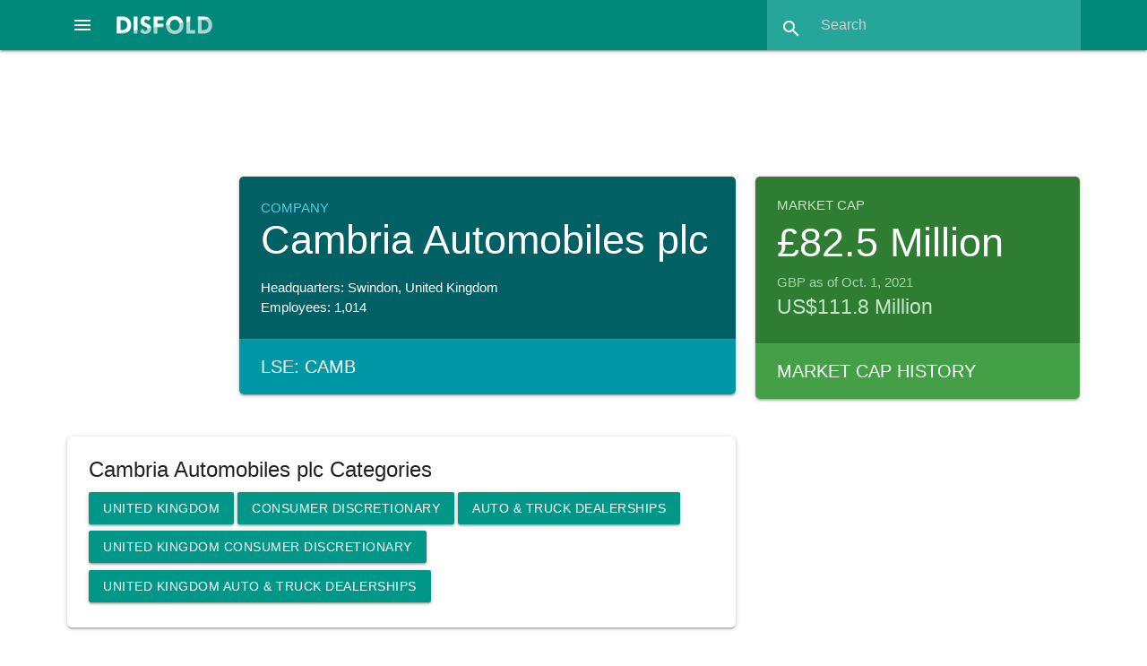

--- FILE ---
content_type: text/html; charset=utf-8
request_url: https://disfold.com/company/cambria-automobiles-plc/
body_size: 9261
content:
<!DOCTYPE html>
<html lang="en">
<head>
<!-- Google tag (gtag.js) -->
<script async src="https://www.googletagmanager.com/gtag/js?id=G-LCD4NF3FCT"></script>
<script>
  window.dataLayer = window.dataLayer || [];
  function gtag(){dataLayer.push(arguments);}
  gtag('js', new Date());
  gtag('config', 'G-LCD4NF3FCT');
</script>
<!-- Google AdSense -->

    <script async src="https://pagead2.googlesyndication.com/pagead/js/adsbygoogle.js?client=ca-pub-4014224489839616"
         crossorigin="anonymous"></script>

    
    <meta charset="utf-8">
    <meta name="viewport" content="width=device-width, initial-scale=1.0">
    <meta name="robots" content="index, follow, max-image-preview:large, max-snippet:-1, max-video-preview:-1">
    <link rel="icon" href="/static/favicon.ico">
    <title>Cambria Automobiles plc Company Profile &amp; Data: stocks, market cap, financials, digital and more</title>
    <meta name="description" content="Company Profile of Cambria Automobiles plc with information on the company&#x27;s activities, financials, digital presence, market capitalization, stocks and stock …">
    <link rel="canonical" href="https://disfold.com/company/cambria-automobiles-plc/" />
    <meta property="og:type" content="article">
    <meta property="og:title" content="Cambria Automobiles plc Company Profile &amp; Data: stocks, market cap, financials, digital and more" />
    <meta property="og:description" content="Company Profile of Cambria Automobiles plc with information on the company&#x27;s activities, financials, digital presence, market capitalization, stocks and stock …" />
    <meta property="og:url" content="https://disfold.com/company/cambria-automobiles-plc/" />
    <meta property="og:site_name" content="Disfold" />
    <meta name="twitter:card">
    <meta name="twitter:site" content="@DisfoldAI">
    <meta name="twitter:creator" content="@DisfoldAI">
    <meta name="twitter:title" content="Cambria Automobiles plc Company Profile &amp; Data: stocks, market cap, financials, digital and more">
    <meta name="twitter:description" content="Company Profile of Cambria Automobiles plc with information on the company&#x27;s activities, financials, digital presence, market capitalization, stocks and stock …">
    <!-- Compiled and minified CSS and JS-->
    <script src="https://cdnjs.cloudflare.com/ajax/libs/materialize/1.0.0/js/materialize.min.js"></script>
    <link rel="stylesheet" href="https://cdnjs.cloudflare.com/ajax/libs/materialize/1.0.0/css/materialize.min.css">
    <!-- Loading materialize components -->
    <script defer src="/static/js/init-materialize.js"></script>
    <!-- CSS override -->
    <link rel="preload" href="/static/style.css" as="style" onload="this.rel='stylesheet'">
    <noscript><link rel="stylesheet" href="/static/style.css"></noscript>
    <!-- Material icons -->
    <link rel="preload" href="https://fonts.googleapis.com/icon?family=Material+Icons&display=swap" as="style" onload="this.rel='stylesheet'">
    <noscript>
        <link rel="stylesheet" href="https://fonts.googleapis.com/icon?family=Material+Icons&display=swap">
    </noscript>
    <!-- Stripe integration, only if logged in (different template for subscription page) -->
    
</head>
<body>
<div class="navbar-fixed">
    <nav class="teal darken-1">
        
        <div class="nav-wrapper">
            <a href="#" data-target="slide-out" class="sidenav-trigger center-align">
                <i class="material-icons white-text">menu</i>
            </a>
            <a href="/" class="brand-logo">
                <img src="/static/disfold-logo.png" alt="Disfold logo" class="logo" style="width:107px;height:20px">
            </a>
<!--             <ul id="nav-mobile" class="right hide-on-med-and-down">
                
                    <li><a href="/pricing/">Pricing</a></li>
                    
                        <li><a href="/accounts/login/">Login</a></li>
                    
                    <li class="deep-orange">
                        <a href="/subscribe/" style="font-weight:bold;">Try for Free</a>
                    </li>
                
            </ul> -->
            <form method=GET action="/search-results" class="header-search teal lighten-1 right">
                <div class="input-field">
                    <input id="search" type="search" placeholder="Search"
                           name="input_query" required>
                    <label class="label-icon" for="search"><i class="material-icons">search</i></label>
                    <i class="material-icons" style="height:30px;width:30px;">close</i>
                </div>
            </form>
        </div>
    </nav>
</div>
<div class="container" style="max-width:none;width:90%;margin:1rem auto 1.5rem;">

    
        
     <div class="row">
          <!-- Disfold App Header 728x90 -->
          <ins class="adsbygoogle"
               style="display:block;width:728px;height:90px;margin:auto;"
               data-ad-client="ca-pub-4014224489839616"
               data-ad-slot="3938533363"></ins>
          <script>
               (adsbygoogle = window.adsbygoogle || []).push({});
          </script>
     </div>

        









<div class="company">

    <div class="row">
        
            <div class="col s12 m12 l6 offset-l2">
        
            <div class="card comp-overview white-text hoverable">
                <div class="card-content cyan darken-4">
                    <p class="page-type cyan-text text-lighten-2">Company</p>
                    
                        <h1 style="font-size: 3rem;margin:0 0 1.2rem;">Cambria Automobiles plc</h1>
                    
                    <p>Headquarters: Swindon, 
                        United Kingdom
                    
                    <p>Employees: 1,014</p>
                    
                </div>



                
                    
                        
                        <a href="/stock/lse-camb/" class="white-text">
                            <div class="card-action cyan darken-2 white-text single-stock">
                                <span class="left">
                                    LSE: CAMB
                                </span>
                                
                            </div>
                        </a>
                        
                    
                



            </div>
        </div>
        
        <div class="col s12 m12 l4">
            <div class="card market-cap hoverable">
                <div class="card-content green darken-3 white-text">
                    <h3 class="green-text text-lighten-4">Market Cap</h3>
                    <p class="mcap">£82.5 Million</p>
                    <p class="green-text text-lighten-3">
                        GBP as of Oct. 1, 2021
                    </p>
                    
                        <p class="green-text text-lighten-4" style="font-size:1.5rem">
                            US$111.8 Million
                        </p>
                    
                </div>
                
                    <a href="marketcap/" class="white-text">
                        <div class="card-action green darken-1 white-text">
                            Market Cap History
                        </div>
                    </a>
                
            </div>
        </div>
        
    </div>
    <div class="row">
        <div class="col s12 m12 l8">
            <div class="card comp-categs hoverable">
                <div class="card-content">
                    <h3 style="font-size:24px;margin:0 0 8px;font-weight:300;">
                        
                            Cambria Automobiles plc Categories
                        
                    </h3>

                    
                        <a href="/united-kingdom/" class="waves-effect waves-light btn teal">
                            United Kingdom
                        </a>
                    
                    <a href="/sector/consumer-discretionary/"
                       class="waves-effect waves-light btn teal">
                        Consumer Discretionary</a>

                    <a href="/industry/auto-truck-dealerships/"
                        class="waves-effect waves-light btn teal">
                        Auto &amp; Truck Dealerships</a>
                    <br>
                    
                        <a href="/united-kingdom/sector/consumer-discretionary/"
                                class="waves-effect waves-light btn teal">
                                United Kingdom Consumer Discretionary</a>

                        <a href="/united-kingdom/industry/auto-truck-dealerships/"
                            class="waves-effect waves-light btn teal">
                            United Kingdom Auto &amp; Truck Dealerships</a>
                    
                </div>
            </div>
            

            
                <!-- Disfold App In Companies -->
<ins class="adsbygoogle"
     style="display:block"
     data-ad-client="ca-pub-4014224489839616"
     data-ad-slot="4897690885"
     data-ad-format="auto"
     data-full-width-responsive="true"></ins>
<script>
     (adsbygoogle = window.adsbygoogle || []).push({});
</script>
            

            
            <div class="card white hoverable">
                <div class="card-content" style="display: block; overflow:hidden;">
                    <h2 style="font-size:24px;margin:0 0 8px;font-weight:300;">
                        
                            Cambria Automobiles plc market capitalization over time
                        
                    </h2>
                    <p class="grey-text"  style="margin-bottom:1rem;">
                        Evolution of Cambria Automobiles plc market cap in the past 5 years
                    </p>
                    <script src="https://cdn.jsdelivr.net/npm/chart.js"></script>
                    <script src="https://cdn.jsdelivr.net/npm/chartjs-adapter-date-fns/dist/chartjs-adapter-date-fns.bundle.min.js"></script>
                    <div style="height:440px;margin-bottom:1rem;">
                        <canvas id="SmallMCapChart"></canvas>
                    </div>
                    <script>
                          // === include 'setup' then 'config' above ===
                          var labels = ['2020-07-01', '2020-08-01', '2020-09-01', '2020-10-01', '2020-11-01', '2020-12-01', '2021-01-01', '2021-02-01', '2021-03-01', '2021-04-01', '2021-05-01', '2021-06-01', '2021-07-01', '2021-08-01', '2021-09-01', '2021-10-01'];

                          var chart = document.getElementById('SmallMCapChart').getContext('2d'),
                              gradient = chart.createLinearGradient(0, 0, 0, 450);
                              gradient.addColorStop(0, 'rgba(0, 150, 136, 0.8)');
                              gradient.addColorStop(0.5, 'rgba(0, 150, 136, 0.4)');
                              gradient.addColorStop(1, 'rgba(0, 150, 136, 0)');

                          // Define borderWidth for mobile or large screen
                            function getBorderWidth() {
                              if (window.innerWidth <= 768) { // 768px is a common breakpoint for mobile devices
                                return 2;
                              } else {
                                return 3;
                              }
                            }

                          var data = {
                              labels: labels,
                              datasets: [{
                                  label: 'Close',
                                  fill: true,
                                  backgroundColor: gradient,
                                  borderColor: 'teal',
                                  data: [45900000, 51000000, 48000000, 57000000, 55500000, 58500000, 60499999, 62500000, 73000000, 79000000, 83000000, 78000000, 81500000, 80500000, 82000000, 82500000],
                                  pointRadius: 0,
                                  tension: 0.1,
                                  borderWidth: getBorderWidth(),
                              }]
                          };

                          var config = {
                              type: 'line',
                              data,
                              options: {
                                maintainAspectRatio: false,
                                scales: {
                                    x: {
                                        type: 'time',
                                        time: {
                                            unit: 'quarter',
                                            tooltipFormat:'d MMM yyyy',
                                        }
                                    },
                                    y: {
                                        ticks: {
                                            // Include a dollar sign in the ticks
                                            callback: function(value, index, values) {
                                                if (value >= 1000000000000) {
                                                  value = value / 1e12 + ' T';
                                                } else if (value >= 1000000000) {
                                                  value = value / 1e9 + ' B';
                                                } else if (value >= 1000000) {
                                                  value = value / 1e6 + ' M';
                                                }
                                                return '£' + value;
                                            }
                                        }
                                    }
                                },
                                plugins: {
                                    legend: {
                                        display: false,
                                    },
                                    tooltip: {
                                        displayColors: false,
                                        callbacks: {
                                            label: function(tooltipItems) {
                                                return '£' + tooltipItems.formattedValue;
                                            }
                                        },
                                    titleAlign: 'center',
                                    bodyAlign: 'center',
                                    }
                                }

                              }
                          };

                          var SmallMCapChart = new Chart(
                              document.getElementById('SmallMCapChart'),
                              config
                          );
                    </script>
                    <p class="grey-text right">Market capitalizations are calculated from the opening stock price at
                        the beginning of each month.</p>
                </div>
                <a href="marketcap/">
                    <div class="card-action regular-card blue-grey lighten-5 blue-grey-text text-darken-3">
                        Market Cap History of Cambria Automobiles plc
                    </div>
                </a>
            </div>
            

            
                <div class="card competitors white hoverable">
                    <div class="card-content">
                        <h2 style="font-size:24px;margin:0 0 8px;font-weight:300;">Top Competitors by Market Capitalization</h2>
                        <div class="row">
                            <div class="col s12 m12 l6">
                                <h5>Industry: Auto &amp; Truck Dealerships</h5>
                                <table class="striped responsive-table">
                                    <thead>
                                        <th>Company</th>
                                        <th>Market Cap (USD)</th>
                                    </thead>
                                    <tbody>
                                        
                                            <tr>
                                                <td>
                                                    <a href="/company/penske-automotive-group-inc/">
                                                        
                                                            Penske Automotive Group, Inc.
                                                        
                                                    </a>
                                                </td>
                                                <td>
                                                    <a href="/company/penske-automotive-group-inc/marketcap/">
                                                        $10.45 B
                                                    </a>
                                                </td>
                                            </tr>
                                        
                                            <tr>
                                                <td>
                                                    <a href="/company/hotai-motor-coltd/">
                                                        
                                                            Hotai Motor Co.,Ltd.
                                                        
                                                    </a>
                                                </td>
                                                <td>
                                                    <a href="/company/hotai-motor-coltd/marketcap/">
                                                        $9.71 B
                                                    </a>
                                                </td>
                                            </tr>
                                        
                                            <tr>
                                                <td>
                                                    <a href="/company/pendragon-plc/">
                                                        
                                                            Pendragon plc
                                                        
                                                    </a>
                                                </td>
                                                <td>
                                                    <a href="/company/pendragon-plc/marketcap/">
                                                        $8.31 B
                                                    </a>
                                                </td>
                                            </tr>
                                        
                                            <tr>
                                                <td>
                                                    <a href="/company/lithia-motors-inc/">
                                                        
                                                            Lithia Motors, Inc.
                                                        
                                                    </a>
                                                </td>
                                                <td>
                                                    <a href="/company/lithia-motors-inc/marketcap/">
                                                        $8.06 B
                                                    </a>
                                                </td>
                                            </tr>
                                        
                                            <tr>
                                                <td>
                                                    <a href="/company/alpine-auto-brokers-inc/">
                                                        
                                                            Alpine Auto Brokers, Inc.
                                                        
                                                    </a>
                                                </td>
                                                <td>
                                                    <a href="/company/alpine-auto-brokers-inc/marketcap/">
                                                        $7.97 B
                                                    </a>
                                                </td>
                                            </tr>
                                        
                                    </tbody>
                                </table>
                            </div>
                            <div class="col s12 m12 l6">
                                <h5>Sector: </h5>
                                <table class="striped responsive-table">
                                    <thead>
                                        <th>Company</th>
                                        <th>Market Cap (USD)</th>
                                    </thead>
                                    <tbody>
                                        
                                            <tr>
                                                <td>
                                                    <a href="/company/amazoncom-inc/">
                                                        
                                                            Amazon
                                                        
                                                    </a>
                                                </td>
                                                <td>
                                                    <a href="/company/amazoncom-inc/marketcap/">
                                                        $2.421 T
                                                    </a>
                                                </td>
                                            </tr>
                                        
                                            <tr>
                                                <td>
                                                    <a href="/company/tesla-inc/">
                                                        
                                                            Tesla
                                                        
                                                    </a>
                                                </td>
                                                <td>
                                                    <a href="/company/tesla-inc/marketcap/">
                                                        $1.457 T
                                                    </a>
                                                </td>
                                            </tr>
                                        
                                            <tr>
                                                <td>
                                                    <a href="/company/lvmh-moet-hennessy-louis-vuitton-se/">
                                                        
                                                            LVMH
                                                        
                                                    </a>
                                                </td>
                                                <td>
                                                    <a href="/company/lvmh-moet-hennessy-louis-vuitton-se/marketcap/">
                                                        $374.16 B
                                                    </a>
                                                </td>
                                            </tr>
                                        
                                            <tr>
                                                <td>
                                                    <a href="/company/alibaba-group-holding-limited/">
                                                        
                                                            Alibaba
                                                        
                                                    </a>
                                                </td>
                                                <td>
                                                    <a href="/company/alibaba-group-holding-limited/marketcap/">
                                                        $371.54 B
                                                    </a>
                                                </td>
                                            </tr>
                                        
                                            <tr>
                                                <td>
                                                    <a href="/company/home-depot-inc/">
                                                        
                                                            Home Depot
                                                        
                                                    </a>
                                                </td>
                                                <td>
                                                    <a href="/company/home-depot-inc/marketcap/">
                                                        $344.27 B
                                                    </a>
                                                </td>
                                            </tr>
                                        
                                    </tbody>
                                </table>
                            </div>
                        </div>
                    </div>
                </div>
            

            
                <div class="card white">
                    <div class="card-content">
                        <h2 style="font-size:24px;margin:0 0 8px;font-weight:300;">Detailed Description</h2>
                        <p>Cambria Automobiles plc operates as a retailer of new and used cars, commercial vehicles, and motorbikes in the United Kingdom. The company offers its products under the Doves, Grange, Dees, Invicta, Motorparks, and Pure Triumph brands. It also provides accident repair facilities for its customers through its accident repair centre in Kent or through sub-contract to other accident repair centers; and supplies parts on behalf of manufacturer brands, as well as to other car dealers, independent traders, and repairers. In addition, the company provides maintenance and warranty repair services. It operates through 45 franchises in 28 locations. Cambria Automobiles plc was founded in 2006 and is based in Swindon, the United Kingdom.</p>
                    </div>
                </div>
            
            
        </div>
        <div class="col s12 m12 l4">

            
                <!-- <a href="/subscribe/">
    <div class="card hoverable deep-orange white-text">
        <div class="card-content">
            <p style="font-size:1.3rem;line-height:2.5rem;font-weight:bold">
                Top 1-year algo backtest:
                <span class="trading-signal green darken-2 white-text" style="border: 3px solid #fff;">
                    +327.04%
                </span>
            </p>
            <p style="margin: 1rem 0">
                <b>$10,000</b> in March 2024 would now be <b>$42,704</b> by following this algorithm daily at market close.
            </p>
            <p style="margin: 0 0 .75rem;font-weight:bold">
                Use AI to boost your investing & swing trading, now!
            </p>
            <p class="center-align" style="font-size:1.75rem;font-weight:bold">
                Try Disfold DeepFinance FREE
            </p>
        </div>
    </div>
</a> -->
                <!-- Disfold App Column Top -->
<ins class="adsbygoogle"
     style="display:block"
     data-ad-client="ca-pub-4014224489839616"
     data-ad-slot="5906821191"
     data-ad-format="auto"
     data-full-width-responsive="true"></ins>
<script>
     (adsbygoogle = window.adsbygoogle || []).push({});
</script>
            

            
            
            
            <div class="card blue-grey lighten-5 blue-grey-text hoverable stock-indices">
                <div class="card-content">
                    <h3 style="font-size:24px;margin:0 0 8px;font-weight:300;">Stocks & Indices</h3>
                    <p>Cambria Automobiles plc has the following listings and related stock indices.</p><br>
                    
                        <p>Stock: <strong><a href="/stock/lse-camb/">
                            LSE: CAMB</a></strong>
                            <a href="/stock/lse-camb/backtest/"
                               class="waves-effect waves-light btn-small deep-orange">
                                <i class="material-icons">wb_incandescent</i>
                            </a>
                        </p>
                        <ul>
                        
                        </ul>
                    
                </div>
            </div>
            
            
            
            <div class="card white">
                <div class="card-content company-details">
                    <h3 style="font-size:24px;margin:0 0 8px;font-weight:300;">Details</h3>
                    <p><strong>Headquarters:</strong></p>
                        <p style="margin-left:1rem;">Swindon Motor Park</p>
                    <p style="margin-left:1rem;">Dorcan Way</p>
                    <p style="margin-left:1rem;">Swindon,
                        
                        SN3 3RA</p>
                    <p style="margin-left:1rem;">United Kingdom</p>
                    <p><strong>Phone:</strong> 44 17 9341 4200</p>
                    <p><strong>Fax:</strong> 44 17 9341 4201</p>
                    <br>
                    
                    <a href="https://www.cambriaautomobilesplc.com" target="_blank" rel="noopener noreferrer nofollow">
                        <i class="fa-solid fa-link fa-xl white-text"></i>
                    </a>
                    
                    
                    
                    
                    <a href="https://www.linkedin.com/company/cambria-automobilesplc/?originalSubdomain=in" target="_blank" rel="noopener noreferrer nofollow">
                        <i class="fa-brands fa-linkedin-in fa-xl white-text"></i>
                    </a>
                    
                    
                </div>
            </div>
        </div>
    </div>
</div>
</div>




</div>
<footer class="page-footer teal">
  <div class="container">
    <div class="row">
      <div class="col l5 s12">
        
        <p class="grey-text text-lighten-4">
          Disfold delivers business & financial data, AI-driven financial insights, no-code algorithmic trading
          strategies backtest & rankings, and color-coded trading signals at your fingertips.
          <br><br>
          Make smarter financial decisions with Disfold.
        </p>

<!--         
          <a href="/subscribe/" class="waves-effect waves-light btn deep-orange" style="margin:1rem 0;font-weight:bold;">
            Try Disfold DeepFinance for Free
          </a>
        
 -->
        <br><br>
        <a href="#newsletter-modal" class="modal-trigger" target="_blank"
           aria-label="Subscribe to our Newsletter">
          <i class="fa-regular fa-envelope fa-xl white-text"></i>
        </a>
        <a href="https://twitter.com/DisfoldAI/" target="_blank" rel="noopener noreferrer nofollow"
           aria-label="Follow us on X">
          <i class="fa-brands fa-x-twitter fa-xl white-text"></i>
        </a>
        <a href="https://www.facebook.com/disfold/" target="_blank" rel="noopener noreferrer nofollow"
           aria-label="Like us on Facebook">
          <i class="fa-brands fa-facebook-f fa-xl white-text"></i>
        </a>
        <a href="https://www.linkedin.com/company/disfold" target="_blank" rel="noopener noreferrer nofollow"
           aria-label="Connect with us on LinkedIn">
          <i class="fa-brands fa-linkedin-in fa-xl white-text"></i>
        </a>
        <br><br>

      </div>
      <div class="col l2 offset-l2 s6">
<!--         <h3 class="white-text">Tools</h3>
        <ul>
          <li>
              <a class="grey-text text-lighten-3" href="/backtests/">
                  Strategies Backtests
              </a>
          </li>
          <li>
              <a class="grey-text text-lighten-3" href="/trading-signals/">
                  Trading Signals
              </a>
          </li>
          <li>
              <a class="grey-text text-lighten-3" href="/watchlist/">
                  Watchlist
              </a>
          </li>
        </ul> -->
        <h3 class="white-text">Data</h3>
        <ul>
          <li><a class="grey-text text-lighten-3" href="/stock-indices/">Stock Indices</a></li>
          <li><a class="grey-text text-lighten-3" href="/world/">World Dashboard</a></li>
          <li><a class="grey-text text-lighten-3" href="/world/companies/">Top 1000 Companies</a></li>
          <li><a class="grey-text text-lighten-3" href="/countries/">Countries</a></li>
          <li><a class="grey-text text-lighten-3" href="/sectors-industries/">Sectors & Industries</a></li>
        </ul>
      </div>
      <div class="col l2 offset-l1 s6">
<!--         <h3 class="white-text">Disfold DeepFinance</h3>
        <ul>
          <li><a class="grey-text text-lighten-3" href="/pricing/">Disfold DeepFinance</a></li>
          
            <li><a class="grey-text text-lighten-3" href="/subscribe/">Try for Free</a></li>
          
          <li><a class="grey-text text-lighten-3" href="/accounts/login/">Login</a></li>
          <li>
            <a class="grey-text text-lighten-3" href="https://blog.disfold.com/terms-conditions-disfold-deepfinance/">
              Terms & Conditions
            </a>
          </li>
        </ul> -->
        <h3 class="white-text">Disfold</h3>
        <ul>
          <li><a class="grey-text text-lighten-3" href="https://store.disfold.com/">Store</a></li>
          <li><a class="grey-text text-lighten-3" href="https://blog.disfold.com/">Blog</a></li>
          <li><a class="grey-text text-lighten-3" href="https://blog.disfold.com/about/">About</a></li>
          <li><a class="grey-text text-lighten-3" href="https://blog.disfold.com/privacy/">Privacy</a></li>
          <li><a class="grey-text text-lighten-3" href="https://blog.disfold.com/legal/">Legal</a></li>
          <li><a class="grey-text text-lighten-3" href="https://blog.disfold.com/contact/">Contact</a></li>
        </ul>
      </div>
    </div>
  </div>
  <div class="footer-copyright">
    <div class="container">
    Copyright © 2026 Disfold
    </div>
  </div>
</footer>

<!-- Newsletter Popup with Materialize Modal -->
<div id="newsletter-modal" class="modal">
  <!-- Mailchimp embed form -->
    <div id="mc_embed_shell" style="margin:2rem;">
    <div id="mc_embed_signup">
        <form action="https://disfold.us4.list-manage.com/subscribe/post?u=d5ce25d7b7c70999326703673&amp;id=e2726f37d2&amp;f_id=0003c8e8f0" method="post" id="mc-embedded-subscribe-form" name="mc-embedded-subscribe-form" class="validate" target="_self" novalidate="">
            <div id="mc_embed_signup_scroll">
                <h3>Stay ahead with the Disfold Newsletter!</h3>
                <p>
                    Join 6,000 data-loving subscribers who enjoy special offers and our Weekly Market Overview:
                <br>
                    Top Moving Indices & Stocks | Indices' Breakouts & Breakdowns | Golden & Death Crosses... and Upcoming Ones!
                <br>
                    <b>Subscribe Now!</b>
                </p>

                <div class="indicates-required right"><span class="asterisk">*</span> indicates required</div>
                <div class="mc-field-group"><label for="mce-EMAIL">Email Address <span class="asterisk">*</span></label><input type="email" name="EMAIL" class="required email" id="mce-EMAIL" required="" value=""></div><div class="mc-field-group"><label for="mce-FNAME">First Name </label><input type="text" name="FNAME" class=" text" id="mce-FNAME" value=""></div><div class="mc-field-group"><label for="mce-LNAME">Last Name </label><input type="text" name="LNAME" class=" text" id="mce-LNAME" value=""></div>
    <div hidden=""><input type="hidden" name="tags" value="7465688"></div>
            <div id="mce-responses" class="clear">
                <div class="response" id="mce-error-response" style="display: none;"></div>
                <div class="response" id="mce-success-response" style="display: none;"></div>
            </div><div aria-hidden="true" style="position: absolute; left: -5000px;"><input type="text" name="b_d5ce25d7b7c70999326703673_e2726f37d2" tabindex="-1" value=""></div><div class="clear"><input type="submit" name="subscribe" id="mc-embedded-subscribe" class="button btn-large" value="Subscribe"></div>
        </div>
    </form>
    </div>
    </div>
</div>

<!-- Code to open popup for non-signed users after 30sec: Hidden input to store is_signed_in status -->

    <input type="hidden" id="is-signed-in" value="false">

<!-- Sidenav in bottom to reduce layout shifts -->
<ul id="slide-out" class="sidenav">
<!--     
        <li><span class="subheader">Disfold DeepFinance</span></li>
        <li><a href="/pricing/"><i class="material-icons">attach_money</i>Pricing</a></li>
        
            <li><a href="/accounts/login/"><i class="material-icons">lock_outline</i>Login</a></li>
        
        <li><a href="/subscribe/" class="deep-orange white-text">
            <i class="material-icons white-text">stars</i>Try DeepFinance Free</a>
        </li>
     -->
    
    <!-- <li><div class="divider"></div></li>
    <li><span class="subheader">Tools</span></li>
    <li>
        <a class="waves-effect" href="/backtests/">
        <i class="material-icons">wb_incandescent</i>
            Algorithms Backtests
        </a>
    </li>
    <li>
        <a class="waves-effect" href="/trading-signals/">
        <i class="material-icons">swap_vert</i>
            Trading Signals
        </a>
    </li>
    <li>
        <a class="waves-effect" href="/market-tracker/">
        <i class="fa-sharp fa-regular fa-timer fa-xl" style="margin-left:2px"></i>
            Returns Tracker
            <span class="new badge blue"></span>
        </a>
    </li>
    <li>
        <a class="waves-effect" href="/watchlist/">
        <i class="material-icons">visibility</i>
            Watchlist
        </a>
    </li> -->
    <!-- <li><div class="divider"></div></li> -->
    <li><span class="subheader">Data</span></li>
    <li>
        <a href="/stock-indices/">
            <i class="fa-sharp fa-regular fa-chart-line fa-xl" style="margin-left:2px"></i>
            Stock Indices
        </a>
    </li>
    <li><a href="/world/"><i class="material-icons">dashboard</i>World Dashboard</a></li>
    <li><a href="/world/companies/"><i class="material-icons">format_list_numbered</i>Top 1000 Companies</a></li>
    <li><a href="/countries/"><i class="material-icons">public</i>Countries</a></li>
    <li><a href="/sectors-industries/"><i class="material-icons">class</i>Sectors & Industries</a></li>

    

    <li><div class="divider"></div></li>
    <li><a class="sidenav-close" href="#!"><i class="material-icons">first_page</i>Close Menu</a></li>
</ul>
</body>
</html>
<!-- Font Awesome icons CSS embed code -->
<link rel="preload" href="https://kit.fontawesome.com/de17ebd5b9.css" as="style" onload="this.onload=null;this.rel='stylesheet'">
<noscript>
    <link rel="stylesheet" href="https://kit.fontawesome.com/de17ebd5b9.css">
</noscript>

--- FILE ---
content_type: text/html; charset=utf-8
request_url: https://www.google.com/recaptcha/api2/aframe
body_size: 268
content:
<!DOCTYPE HTML><html><head><meta http-equiv="content-type" content="text/html; charset=UTF-8"></head><body><script nonce="dDBj5_MtN6JP2O55yvbMWQ">/** Anti-fraud and anti-abuse applications only. See google.com/recaptcha */ try{var clients={'sodar':'https://pagead2.googlesyndication.com/pagead/sodar?'};window.addEventListener("message",function(a){try{if(a.source===window.parent){var b=JSON.parse(a.data);var c=clients[b['id']];if(c){var d=document.createElement('img');d.src=c+b['params']+'&rc='+(localStorage.getItem("rc::a")?sessionStorage.getItem("rc::b"):"");window.document.body.appendChild(d);sessionStorage.setItem("rc::e",parseInt(sessionStorage.getItem("rc::e")||0)+1);localStorage.setItem("rc::h",'1768412025369');}}}catch(b){}});window.parent.postMessage("_grecaptcha_ready", "*");}catch(b){}</script></body></html>